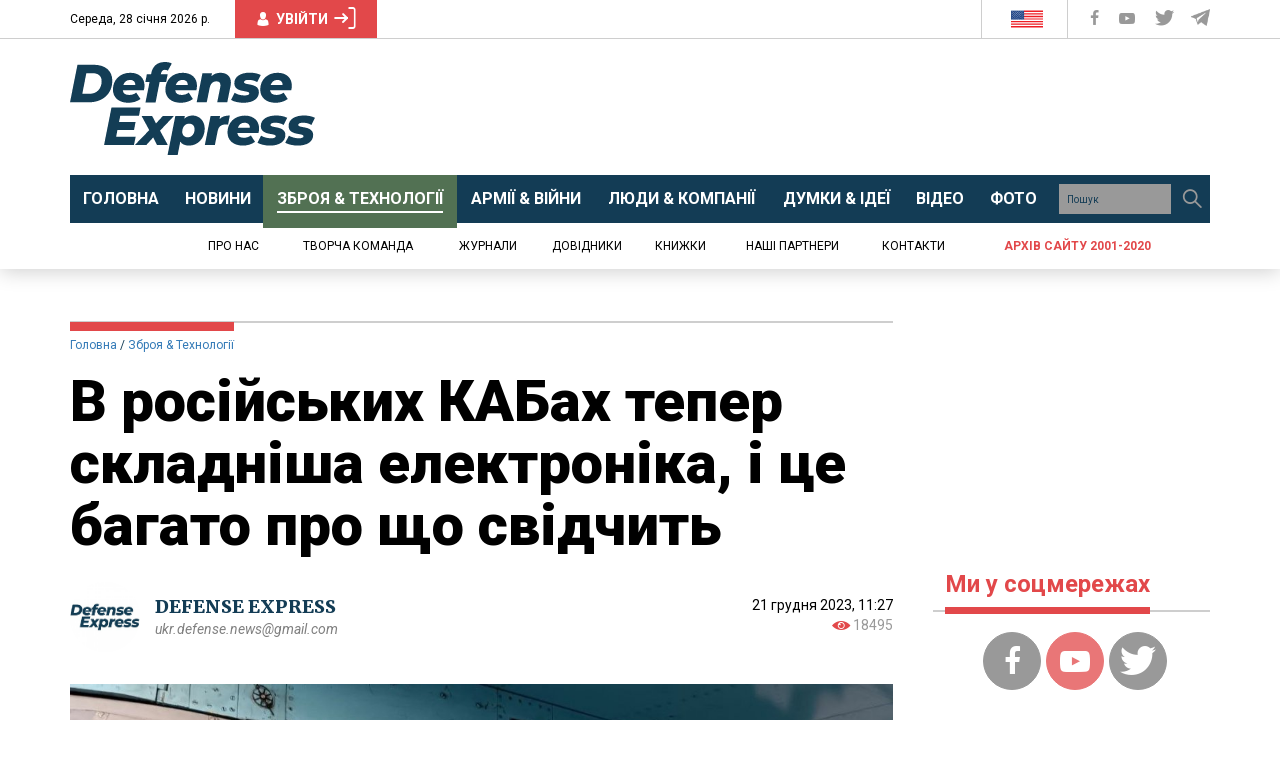

--- FILE ---
content_type: text/html; charset=utf-8
request_url: https://www.google.com/recaptcha/api2/aframe
body_size: 264
content:
<!DOCTYPE HTML><html><head><meta http-equiv="content-type" content="text/html; charset=UTF-8"></head><body><script nonce="cjj4lfIaFcz7JSSsqygt7w">/** Anti-fraud and anti-abuse applications only. See google.com/recaptcha */ try{var clients={'sodar':'https://pagead2.googlesyndication.com/pagead/sodar?'};window.addEventListener("message",function(a){try{if(a.source===window.parent){var b=JSON.parse(a.data);var c=clients[b['id']];if(c){var d=document.createElement('img');d.src=c+b['params']+'&rc='+(localStorage.getItem("rc::a")?sessionStorage.getItem("rc::b"):"");window.document.body.appendChild(d);sessionStorage.setItem("rc::e",parseInt(sessionStorage.getItem("rc::e")||0)+1);localStorage.setItem("rc::h",'1769586235353');}}}catch(b){}});window.parent.postMessage("_grecaptcha_ready", "*");}catch(b){}</script></body></html>

--- FILE ---
content_type: image/svg+xml
request_url: https://defence-ua.com/images/Ukraine.svg
body_size: -222
content:
<svg xmlns="http://www.w3.org/2000/svg" viewBox="0 0 216 136" xmlns:v="https://vecta.io/nano"><path d="M0 0h216v68H0z" fill="#00b9f2"/><path d="M0 68h216v68H0z" fill="#fff200"/></svg>